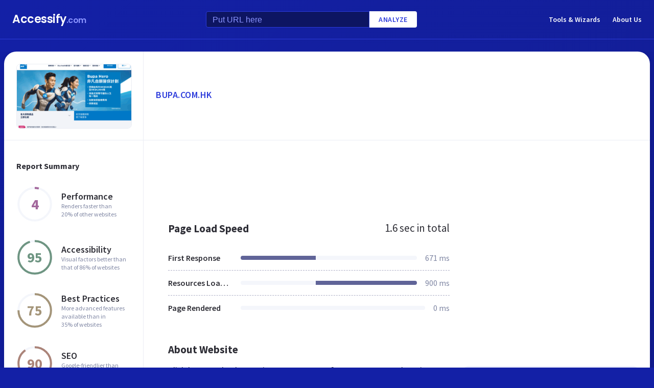

--- FILE ---
content_type: text/html; charset=utf-8
request_url: https://www.google.com/recaptcha/api2/aframe
body_size: 263
content:
<!DOCTYPE HTML><html><head><meta http-equiv="content-type" content="text/html; charset=UTF-8"></head><body><script nonce="G9lmTb1Axouw2prUtaQtog">/** Anti-fraud and anti-abuse applications only. See google.com/recaptcha */ try{var clients={'sodar':'https://pagead2.googlesyndication.com/pagead/sodar?'};window.addEventListener("message",function(a){try{if(a.source===window.parent){var b=JSON.parse(a.data);var c=clients[b['id']];if(c){var d=document.createElement('img');d.src=c+b['params']+'&rc='+(localStorage.getItem("rc::a")?sessionStorage.getItem("rc::b"):"");window.document.body.appendChild(d);sessionStorage.setItem("rc::e",parseInt(sessionStorage.getItem("rc::e")||0)+1);localStorage.setItem("rc::h",'1768701026172');}}}catch(b){}});window.parent.postMessage("_grecaptcha_ready", "*");}catch(b){}</script></body></html>